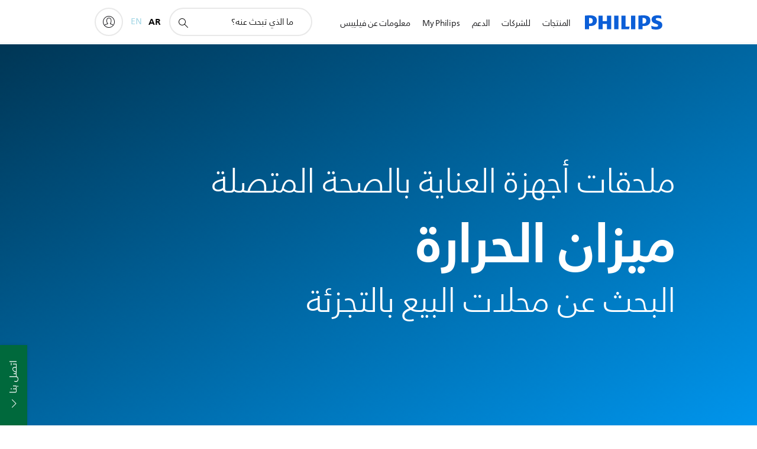

--- FILE ---
content_type: text/javascript
request_url: https://maps.googleapis.com/maps-api-v3/api/js/62/13e/intl/ar_ALL/onion.js
body_size: 9376
content:
google.maps.__gjsload__('onion', function(_){var wS,xS,lWa,mWa,nWa,oWa,pWa,BS,AS,sWa,tWa,uWa,rWa,vWa,DS,wWa,xWa,yWa,AWa,CWa,DWa,FWa,GWa,JWa,LWa,NWa,PWa,RWa,SWa,QWa,KS,LS,JS,MS,XWa,YWa,ZWa,$Wa,bXa,aXa,NS,jXa,iXa,QS,oXa,pXa,qXa,nXa,rXa,sXa,vXa,wXa,yXa,TS,CXa,DXa,EXa,xXa,zXa,AXa,FXa,GXa,SS,PXa,QXa,RXa,RS,SXa,TXa,yS,LXa,KXa,JXa,MXa,GS,ES,UXa,BWa,HS,zWa,CS,OXa,NXa,tXa;wS=function(a,b,c=!1){return(b=(b?.AB()?b.Vt():void 0)?.Ig())&&b.includes("/tiles?")?[b.replace("/tiles?","/featureMaps?")]:_.Vy(a,c)};xS=function(a){return a.length>0&&a[0].includes("/featureMaps?")};
lWa=function(a,b){const c=a.length,d=typeof a==="string"?a.split(""):a;for(let e=0;e<c;e++)if(e in d&&b.call(void 0,d[e],e,a))return!0;return!1};mWa=function(a){return _.E(a,4)};nWa=function(a){return _.B(a,_.yA,3)};oWa=function(a){return _.Wf(a,yS,1)};pWa=function(a,b){_.Dg(a,2,b)};_.qWa=function(a,b){return _.Dg(a,1,b)};BS=function(a){_.iL.call(this,a,zS);AS(a)};
AS=function(a){_.AK(a,zS)||(_.zK(a,zS,{entity:0,Gn:1},["div",,1,0,[" ",["div",,1,1,[" ",["div",576,1,2,"Dutch Cheese Cakes"]," "]]," ",["div",,1,3,[" ",["span",576,1,4,"Central Station"]," ",["div",,1,5]," "]]," "]],[],rWa()),_.AK(a,"t-ZGhYQtxECIs")||_.zK(a,"t-ZGhYQtxECIs",{},["jsl",,1,0,[" \u0627\u0644\u0645\u062d\u0637\u0629 \u0645\u062c\u0647\u0651\u0632\u0629 \u0644\u0644\u0643\u0631\u0627\u0633\u064a \u0627\u0644\u0645\u062a\u062d\u0631\u0643\u0629 "]],[],[["$t","t-ZGhYQtxECIs"]]))};sWa=function(a){return a.Jj};
tWa=function(a){return a.Vl};uWa=function(){return _.YJ("t-ZGhYQtxECIs",{})};
rWa=function(){return[["$t","t-t0weeym2tCw","$a",[7,,,,,"transit-container"]],["display",function(a){return!_.aK(a.entity,b=>_.tf(b,CS,19))}],["var",function(a){return a.Jj=_.ZJ(a.entity,"",b=>b.getTitle())},"$dc",[sWa,!1],"$a",[7,,,,,"gm-title"],"$a",[7,,,,,"gm-full-width"],"$c",[,,sWa]],["display",function(a){return _.aK(a.entity,b=>_.tf(b,CS,19))},"$a",[7,,,,,"transit-title",,1]],["var",function(a){return a.Vl=_.ZJ(a.entity,"",b=>_.Yf(b,CS,19),b=>b.getName())},"$dc",[tWa,!1],"$c",[,,tWa]],["display",
function(a){return _.ZJ(a.entity,0,b=>_.Yf(b,CS,19),b=>_.lg(b,18))==2},"$a",[7,,,,,"transit-wheelchair-icon",,1],"$uae",["aria-label",uWa],"$uae",["title",uWa],"$a",[0,,,,"img","role",,1]]]};vWa=function(a){return _.ZJ(a.icon,"",b=>_.E(b,4))};DS=function(a){return a.Jj};wWa=function(a){return a.tj?_.XJ("background-color",_.ZJ(a.component,"",b=>b.Om(),b=>b.tl())):_.ZJ(a.component,"",b=>b.Om(),b=>b.tl())};xWa=function(a){return _.ZJ(a.component,!1,b=>b.Om(),b=>_.gg(b,2))};yWa=function(a){return a.Vl};
AWa=function(){return[["$t","t-DjbQQShy8a0","$a",[7,,,,,"transit-container"]],["$a",[5,,,,function(a){return a.tj?_.XJ("display",_.ZJ(a.Gn,!1,b=>_.gg(b,2))?"none":""):_.ZJ(a.Gn,!1,b=>_.gg(b,2))?"none":""},"display",,,1],"$up",["t-t0weeym2tCw",{entity:function(a){return a.entity},Gn:function(a){return a.Gn}}]],["for",[function(a,b){return a.po=b},function(a,b){return a.ZK=b},function(a,b){return a.hR=b},function(a){return _.ZJ(a.entity,[],b=>_.Yf(b,CS,19),b=>_.ag(b,zWa,17))}],"display",function(a){return _.aK(a.entity,
b=>_.tf(b,CS,19))},"$a",[7,,,,,"transit-line-group"],"$a",[7,,,function(a){return a.ZK!=0},,"transit-line-group-separator"]],["for",[function(a,b){return a.icon=b},function(a,b){return a.WQ=b},function(a,b){return a.XQ=b},function(a){return _.ZJ(a.po,[],b=>_.ag(b,ES,2))}],"$a",[0,,,,vWa,"alt",,,1],"$a",[8,2,,,function(a){return _.ZJ(a.icon,"",b=>_.ag(b,GS,5),b=>b[0],b=>b.getUrl())},"src",,,1],"$a",[0,,,,vWa,"title",,,1],"$a",[0,,,,"15","height",,1],"$a",[0,,,,"15","width",,1]],["var",function(a){return a.PB=
_.ZJ(a.po,0,b=>_.lg(b,5))==0?15:_.ZJ(a.po,0,b=>_.lg(b,5))==1?12:6},"var",function(a){return a.ON=_.$J(a.po,b=>_.ag(b,HS,3))>a.PB},"$a",[7,,,,,"transit-line-group-content",,1]],["for",[function(a,b){return a.line=b},function(a,b){return a.i=b},function(a,b){return a.gR=b},function(a){return _.ZJ(a.po,[],b=>_.ag(b,HS,3))}],"display",function(a){return a.i<a.PB},"$up",["t-WxTvepIiu_w",{po:function(a){return a.po},line:function(a){return a.line}}]],["display",function(a){return a.ON},"var",function(a){return a.mM=
_.$J(a.po,b=>_.ag(b,HS,3))-a.PB},"$a",[7,,,,,"transit-nlines-more-msg",,1]],["var",function(a){return a.Jj=String(a.mM)},"$dc",[DS,!1],"$c",[,,DS]],["$a",[7,,,,,"transit-line-group-vehicle-icons",,1]],["$a",[7,,,,,"transit-clear-lines",,1]]]};
CWa=function(){return[["$t","t-WxTvepIiu_w","display",function(a){return _.$J(a.line,b=>_.ag(b,BWa,6))>0},"var",function(a){return a.JB=_.aK(a.po,b=>_.fg(b,5)!=null)?_.ZJ(a.po,0,b=>_.lg(b,5)):2},"$a",[7,,,,,"transit-div-line-name"]],["$a",[7,,,function(a){return a.JB==2},,"gm-transit-long"],"$a",[7,,,function(a){return a.JB==1},,"gm-transit-medium"],"$a",[7,,,function(a){return a.JB==0},,"gm-transit-short"],"$a",[0,,,,"list","role"]],["for",[function(a,b){return a.component=b},function(a,b){return a.CQ=
b},function(a,b){return a.DQ=b},function(a){return _.ZJ(a.line,[],b=>_.ag(b,BWa,6))}],"$up",["t-LWeJzkXvAA0",{component:function(a){return a.component}}]]]};
DWa=function(){return[["$t","t-LWeJzkXvAA0","$a",[0,,,,"listitem","role"]],["display",function(a){return _.aK(a.component,b=>b.Yo())&&_.aK(a.component,b=>b.getIcon(),b=>_.ag(b,GS,5),b=>b[0],b=>b.Xk())},"$a",[7,,,,,"renderable-component-icon",,1],"$a",[0,,,,function(a){return _.ZJ(a.component,"",b=>b.getIcon(),b=>_.E(b,4))},"alt",,,1],"$a",[8,2,,,function(a){return _.ZJ(a.component,"",b=>b.getIcon(),b=>_.ag(b,GS,5),b=>b[0],b=>b.getUrl())},"src",,,1],"$a",[0,,,,"15","height",,1],"$a",[0,,,,"15","width",
,1]],["display",function(a){return _.aK(a.component,b=>b.hB())},"var",function(a){return a.aR=_.ZJ(a.component,0,b=>b.getType())==5},"var",function(a){return a.FL=_.ZJ(a.component,"",b=>b.Om(),b=>b.tl())=="#ffffff"},"var",function(a){return a.CB=_.aK(a.component,b=>b.Om(),b=>b.Lv())}],["display",function(a){return!_.aK(a.component,b=>b.Om(),b=>b.Cj())&&a.CB},"$a",[7,,,,,"renderable-component-color-box",,1],"$a",[5,5,,,wWa,"background-color",,,1]],["display",function(a){return _.aK(a.component,b=>
b.Om(),b=>b.Cj())&&a.CB},"$a",[7,,,,,"renderable-component-text-box"],"$a",[7,,,xWa,,"renderable-component-bold"],"$a",[7,,,function(a){return a.FL},,"renderable-component-text-box-white"],"$a",[5,5,,,wWa,"background-color",,,1],"$a",[5,5,,,function(a){return a.tj?_.XJ("color",_.ZJ(a.component,"",b=>b.Om(),b=>b.Hj())):_.ZJ(a.component,"",b=>b.Om(),b=>b.Hj())},"color",,,1]],["var",function(a){return a.Jj=_.ZJ(a.component,"",b=>b.Om(),b=>b.Ah())},"$dc",[DS,!1],"$a",[7,,,,,"renderable-component-text-box-content"],
"$c",[,,DS]],["display",function(a){return _.aK(a.component,b=>b.Om(),b=>b.Cj())&&!a.CB},"var",function(a){return a.Vl=_.ZJ(a.component,"",b=>b.Om(),b=>b.Ah())},"$dc",[yWa,!1],"$a",[7,,,,,"renderable-component-text"],"$a",[7,,,xWa,,"renderable-component-bold"],"$c",[,,yWa]]]};
FWa=function(a,b){a=_.Wy({rh:a.x,sh:a.y,yh:b});if(!a)return null;var c=2147483648/(1<<b);a=new _.Fo(a.rh*c,a.sh*c);c=1073741824;b=Math.min(31,_.sm(b,31));IS.length=Math.floor(b);for(let d=0;d<b;++d)IS[d]=EWa[(a.x&c?2:0)+(a.y&c?1:0)],c>>=1;return IS.join("")};GWa=function(a){return a.charAt(1)};JWa=function(a){let b=a.search(HWa);if(b!==-1){for(;a.charCodeAt(b)!==124;++b);return a.slice(0,b).replace(IWa,GWa)}return a.replace(IWa,GWa)};
_.KWa=function(a,b){let c=0;b.forEach((d,e)=>{(d.zIndex||0)<=(a.zIndex||0)&&(c=e+1)});b.insertAt(c,a)};LWa=function(a,b,c){b.data.remove(c);c.tiles.remove(b);c.tiles.getSize()||(a.data.remove(c),c.Mi=null,c.tiles=null)};NWa=function(a,b,c,d,e,f,g){const h="ofeatureMapTiles_"+b;_.yn(c,"insert_at",()=>{a&&a[h]&&(a[h]={})});_.yn(c,"remove_at",()=>{a&&a[h]&&(c.getLength()||(a[h]={}))});new MWa(c,d,e,f,(k,m)=>{a&&a[h]&&(a[h][`${k.coord.x}-${k.coord.y}-${k.zoom}`]=k.hasData);g&&g(k,m)})};
PWa=function(a,b,c){const d=a.Dg[c.id]=a.Dg[c.id]||{},e=b.toString();if(!d[e]&&!b.freeze){var f=new OWa([b].concat(b.Eg||[]),[c]),g=b.cz;(b.Eg||[]).forEach(m=>{g=g||m.cz});var h=g&&a.Eg?a.Eg:a.Fg,k=h.load(f,m=>{delete d[e];let p=b.layerId;p=JWa(p);if(m=m&&m[c.Qy]&&m[c.Qy][p])m.Mi=b,m.tiles||(m.tiles=new _.Kr),_.Pq(m.tiles,c),_.Pq(b.data,m),_.Pq(c.data,m);m={coord:c.ui,zoom:c.zoom,hasData:!!m};a.Oh&&a.Oh(m,b)});k&&(d[e]=()=>{h.cancel(k)})}};
RWa=function(a,b){const c=a.Dg[b.id];for(const d in c)d&&QWa(a,b,d);delete a.Dg[b.id]};SWa=function(a,b){a.tiles.forEach(c=>{c.id!=null&&PWa(a,b,c)})};QWa=function(a,b,c){if(a=a.Dg[b.id])if(b=a[c])b(),delete a[c]};KS=function(a,b,c){this.Eg=a;this.Dg=b;this.Hg=JS(this,1);this.Fg=JS(this,3);this.Gg=c};LS=function(a,b){return a.Eg.charCodeAt(b)-63};JS=function(a,b){return LS(a,b)<<6|LS(a,b+1)};MS=function(a,b){return LS(a,b)<<12|LS(a,b+1)<<6|LS(a,b+2)};
XWa=function(a,b,c=!1){return function(d,e){function f(h){const k={};for(let F=0,K=_.jm(h);F<K;++F){var m=h[F],p=m.layer;if(p!==""){p=JWa(p);var r=m.id;k[r]||(k[r]={});r=k[r];a:{if(!m){m=null;break a}const H=m.features;var t=m.base;delete m.base;const W=(1<<m.id.length)/8388608;var v=m.id,w=0,y=0,C=1073741824;for(let X=0,J=v.length;X<J;++X){const ua=TWa[v.charAt(X)];if(ua==2||ua==3)w+=C;if(ua==1||ua==3)y+=C;C>>=1}v=w;if(H&&H.length){w=m.epoch;w=typeof w==="number"&&m.layer?{[m.layer]:w}:null;for(const X of H)if(C=
X.a)C[0]+=t[0],C[1]+=t[1],C[0]-=v,C[1]-=y,C[0]*=W,C[1]*=W;t=[new UWa(H,w)];m.raster&&t.push(new KS(m.raster,H,w));m=new VWa(H,t)}else m=null}r[p]=m?new WWa(m):null}}e(k)}const g=a[(0,_.os)(d)%a.length];b||c?(d=c?(new _.Yw(g+d)).toString():(0,_.ns)((new _.Yw(g)).setQuery(d,!0).toString()),_.YDa(d,{Oh:f,qn:f,yE:!0})):_.Oz(_.os,g,_.ns,d,f,f)}};
YWa=function(a,b,c,d,e){let f,g;a.Dg&&a.ph.forEach(h=>{if(h.Gg&&b[h.fo()]&&h.clickable!==!1){h=h.fo();var k=b[h][0];k.bb&&(f=h,g=k)}});g||a.ph.forEach(h=>{b[h.fo()]&&h.clickable!==!1&&(f=h.fo(),g=b[f][0])});if(!f||!g||!g.id)return null;a=new _.Fo(0,0);e=1<<e;g.a?(a.x=(c.x+g.a[0])/e,a.y=(c.y+g.a[1])/e):(a.x=(c.x+d.x)/e,a.y=(c.y+d.y)/e);c=new _.Jo(0,0);d=g.bb;e=g.io;if(d&&d.length>=4&&d.length%4===0){e=e?_.sp(d[0],d[1],d[2],d[3]):null;let h=null;for(let k=d.length-4;k>=0;k-=4){const m=_.sp(d[k],d[k+
1],d[k+2],d[k+3]);m.equals(e)||(h?h.extendByBounds(m):h=m)}e?c.height=-e.getSize().height:h&&(c.width=h.minX+h.getSize().width/2,c.height=h.minY)}else e&&(c.width=e[0]||0,c.height=e[1]||0);return{feature:g,layerId:f,anchorPoint:a,anchorOffset:c}};ZWa=function(a,b){const c={};a.forEach(d=>{var e=d.Mi;e.clickable!==!1&&(e=e.fo(),d.get(b.x,b.y,c[e]=[]),c[e].length||delete c[e])});return c};$Wa=function(a,b){return a.Dg[b]&&a.Dg[b][0]};
bXa=function(a,b){b.sort(function(d,e){return d.Pw.tiles[0].id<e.Pw.tiles[0].id?-1:1});const c=25/b[0].Pw.ph.length;for(;b.length;){const d=b.splice(0,c),e=d.map(f=>f.Pw.tiles[0]);a.Fg.load(new OWa(d[0].Pw.ph,e),aXa.bind(null,d))}};aXa=function(a,b){for(let c=0;c<a.length;++c)a[c].Oh(b)};
NS=function(a,b,c,d=!1){return _.rL(new _.AFa(new cXa(new dXa(XWa(a,c,d),()=>{const e={};b.get("tilt")&&!b.ws&&(e.PG="o",e.deg=String(b.get("heading")||0));var f=b.get("style");f&&(e.style=f);b.get("mapTypeId")==="roadmap"&&(e.rO=!0);if(f=b.get("apistyle"))e.AE=f;f=b.get("authUser");f!=null&&(e.Ko=f);if(f=b.get("mapIdPaintOptions"))e.Up=f;return e}))))};
jXa=function(a,b,c,d){function e(){const y=d?0:f.get("tilt"),C=d?0:a.get("heading"),F=a.get("authUser");return new eXa(g,k,b.getArray(),y,C,F,r)}const f=a.__gm,g=f.nh||(f.nh=new _.Kr);var h=new fXa(d);d||(h.bindTo("tilt",f),h.bindTo("heading",a));h.bindTo("authUser",a);const k=_.Uy(),m=wS(k,f.Dg),p=wS(k,f.Dg,!0);NWa(a,"onion",b,g,NS(m,h,!1,xS(m)),NS(p,h,!1,xS(p)));let r=void 0,t=e();h=t.Dg();const v=_.ap(h);_.GM(a,v,"overlayLayer",20,{LG(y){function C(){t=e();y.HN(t)}b.addListener("insert_at",C);
b.addListener("remove_at",C);b.addListener("set_at",C)},EM(){_.On(t,"oniontilesloaded")}});const w=new gXa(b,!!_.Xq[15]);f.Eg.then(y=>{const C=new hXa(b,g,w,f,v,y.ah.Ij);f.Jg.register(C);iXa(C,c,a);const F=["mouseover","mouseout","mousemove"];for(const K of F)_.yn(C,K,H=>{var W=K;const X=$Wa(c,H.layerId);if(X){var J=a.get("projection").fromPointToLatLng(H.anchorPoint),ua=null;H.feature.c&&(ua=JSON.parse(H.feature.c));_.On(X,W,H.feature.id,J,H.anchorOffset,ua,X.layerId)}});_.sw(y.Nr,K=>{K&&r!==K.Bh&&
(r=K.Bh,t=e(),v.set(t.Dg()))})})};_.OS=function(a){const b=a.__gm;if(!b.eh){const c=b.eh=new _.xp,d=new kXa(c);b.Fg.then(e=>{jXa(a,c,d,e)})}return b.eh};_.lXa=function(a,b){b=_.OS(b);let c=-1;b.forEach((d,e)=>{d===a&&(c=e)});return c>=0?(b.removeAt(c),!0):!1};
iXa=function(a,b,c){let d=void 0;_.yn(a,"click",e=>{d=window.setTimeout(()=>{const f=$Wa(b,e.layerId);if(f){var g=c.get("projection").fromPointToLatLng(e.anchorPoint),h=f.Fg;h?h(new _.mXa(f.layerId,e.feature.id,f.parameters),_.On.bind(_.qt,f,"click",e.feature.id,g,e.anchorOffset)):(h=null,e.feature.c&&(h=JSON.parse(e.feature.c)),_.On(f,"click",e.feature.id,g,e.anchorOffset,null,h,f.layerId))}},300)});_.yn(a,"dblclick",()=>{window.clearTimeout(d);d=void 0})};
QS=function(a){_.iL.call(this,a,PS);_.AK(a,PS)||(_.zK(a,PS,{entity:0,Gn:1},["div",,1,0,[""," ",["div",,1,1,[" ",["div",,1,2,"Dutch Cheese Cakes"]," ",["div",,,6,[" ",["div",576,1,3,"29/43-45 E Canal Rd"]," "]]," "]],""," ",["div",,1,4,"transit info"]," ",["div",,,7,[" ",["a",,1,5,[" ",["span",,,,["\u200f\u0639\u0631\u0636 \u0639\u0644\u0649 \u062e\u0631\u0627\u0626\u0637 Google"]]," "]]," "]]," "]],[],nXa()),AS(a),_.AK(a,"t-DjbQQShy8a0")||(_.zK(a,"t-DjbQQShy8a0",{entity:0,Gn:1},["div",,1,0,[""," ",
["div",,1,1,"transit info"]," ",["div",576,1,2,[" ",["div",,,8,[" ",["img",8,1,3]," "]]," ",["div",,1,4,[" ",["div",,1,5,"Blue Mountains Line"]," ",["div",,,9]," ",["div",,1,6,["\u200f\u0648",["span",576,1,7,"5"],"&nbsp;\u0623\u062e\u0631\u0649."]]," "]]," "]]," "]],[],AWa()),AS(a),_.AK(a,"t-WxTvepIiu_w")||(_.zK(a,"t-WxTvepIiu_w",{po:0,line:1},["div",,1,0,[" ",["div",576,1,1,[" ",["span",,1,2,"T1"]," "]]," "]],[],CWa()),_.AK(a,"t-LWeJzkXvAA0")||_.zK(a,"t-LWeJzkXvAA0",{component:0},["span",,1,0,[["img",
8,1,1],"",["span",,1,2,["",["div",,1,3],"",["span",576,1,4,[["span",576,1,5,"U1"]]],"",["span",576,1,6,"Northern"]]],""]],[],DWa()))))};oXa=function(a){return a.entity};pXa=function(a){return a.Gn};qXa=function(a){return a.Jj};
nXa=function(){return[["$t","t-Wtla7339NDI","$a",[7,,,,,"poi-info-window"],"$a",[7,,,,,"gm-style"]],["display",function(a){return!_.aK(a.entity,b=>_.tf(b,CS,19))}],["$a",[5,,,,function(a){return a.tj?_.XJ("display",_.ZJ(a.Gn,!1,b=>_.gg(b,2))?"none":""):_.ZJ(a.Gn,!1,b=>_.gg(b,2))?"none":""},"display",,,1],"$up",["t-t0weeym2tCw",{entity:oXa,Gn:pXa}]],["for",[function(a,b){return a.jJ=b},function(a,b){return a.sQ=b},function(a,b){return a.tQ=b},function(a){return _.ZJ(a.entity,[],b=>b.CF())}],"var",
function(a){return a.Jj=a.jJ},"$dc",[qXa,!1],"$a",[7,,,,,"address-line"],"$a",[7,,,,,"full-width"],"$c",[,,qXa]],["display",function(a){return _.aK(a.entity,b=>_.tf(b,CS,19))},"$up",["t-DjbQQShy8a0",{entity:oXa,Gn:pXa}]],["$a",[8,1,,,function(a){return _.ZJ(a.Gn,"",b=>_.E(b,1))},"href",,,1],"$a",[0,,,,"_blank","target",,1]],["$a",[7,,,,,"address",,1]],["$a",[7,,,,,"view-link",,1]]]};rXa=function(a,b){return _.Dg(a,1,b)};sXa=function(a){return _.xg(a,2,!0)};
vXa=function(a){a=_.NEa(a);if(!a)return null;var b=new RS;b=_.rf(b,1,_.II(_.Hd(a.Eg)));a=_.rf(b,2,_.II(_.Hd(a.Dg)));b=new tXa;a=_.cg(b,RS,1,a);return _.bc(uXa(a),4)};wXa=function(a,b){b.substr(0,2)=="0x"?(_.Dg(a,1,b),_.rf(a,4)):(_.Dg(a,4,b),_.rf(a,1))};yXa=function(a){let b;_.yn(a.Eg,"click",(c,d)=>{b=window.setTimeout(()=>{_.rx(a.map,"smcf");_.gx(161530);xXa(a,c,d)},300)});_.yn(a.Eg,"dblclick",()=>{window.clearTimeout(b);b=void 0})};
TS=function(a,b,c){a.Eg&&_.yn(a.Eg,b,d=>{(d=zXa(a,d))&&d.bs&&SS(a.map)&&AXa(a,c,d.bs,d.yi,d.bs.id||"")})};
CXa=function(a){["ddsfeaturelayersclick","ddsfeaturelayersmousemove"].forEach(b=>{_.yn(a.Eg,b,(c,d,e)=>{const f=new Map;for(const h of e){e=(e=a.map.__gm.Dg.Vt())?e.Gg():[];e=_.MEa(h,e,a.map);if(!e)continue;var g=a.map;const k=g.__gm,m=e.featureType==="DATASET"?e.datasetId:void 0;(g=_.mq(g,{featureType:e.featureType,datasetId:m}).isAvailable?e.featureType==="DATASET"?m?k.Kg.get(m)||null:null:k.Gg.get(e.featureType)||null:null)&&(f.has(g)?f.get(g)?.push(e):f.set(g,[e]))}if(f.size>0&&d.latLng&&d.domEvent)for(const [h,
k]of f)_.On(h,c,new BXa(d.latLng,d.domEvent,k))})})};DXa=function(a){a.infoWindow&&a.infoWindow.set("map",null)};EXa=function(a){a.infoWindow||(_.iEa(a.map.getDiv()),a.infoWindow=new _.Dt({Qv:!0,logAsInternal:!0}),a.infoWindow.addListener("map_changed",()=>{a.infoWindow.get("map")||(a.Dg=null)}))};
xXa=function(a,b,c){SS(a.map)||EXa(a);const d=zXa(a,b);if(d&&d.bs){var e=d.bs.id;if(e)if(SS(a.map))AXa(a,"smnoplaceclick",d.bs,d.yi,e);else{let f=null,g;g=(f=/^0x[a-fA-F0-9]{2,}:0x[a-fA-F0-9]{2,}$/.test(e)?vXa(e):null)?FXa(a,c,d,f):void 0;a.Ig(e,_.gl.Eg(),h=>{if(f)_.M(a.map,_.E(h,28)===f?226501:226502);else{f=_.E(h,28);g=FXa(a,c,d,f);try{if(e.split(":").length===2){const k=vXa(e);_.M(a.map,f===k?226501:226502)}}catch{}}g&&g.domEvent&&_.pw(g.domEvent)||(a.anchorOffset=d.anchorOffset||_.fp,a.Dg=h,GXa(a))})}}};
zXa=function(a,b){const c=!_.Xq[35];return a.Hg?a.Hg(b,c):b};AXa=function(a,b,c,d,e){d=a.map.get("projection").fromPointToLatLng(d);_.On(a.map,b,{featureId:e,latLng:d,queryString:c.query,aliasId:c.aliasId,tripIndex:c.tripIndex,adRef:c.adRef,featureIdFormat:c.featureIdFormat,incidentMetadata:c.incidentMetadata,hotelMetadata:c.hotelMetadata,loggedFeature:c.wG})};
FXa=function(a,b,c,d){const e=a.map.get("projection");a.Fg=e&&e.fromPointToLatLng(c.yi);let f;a.Fg&&b.domEvent&&(f=new HXa(a.Fg,b.domEvent,d),_.On(a.map,"click",f));return f};
GXa=function(a){if(a.Dg){var b="",c=a.map.get("mapUrl");c&&(b=c,(c=mWa(a.Dg.Xo()))&&(b+="&cid="+c));b=sXa(rXa(new IXa,b));c=nWa(a.Dg.Xo());var d=a.Fg||new _.hn(_.nx(c),_.px(c));a.layout.update([a.Dg,b],()=>{const e=_.tf(a.Dg,CS,19)?_.B(a.Dg,CS,19).getName():a.Dg.getTitle();a.infoWindow.setOptions({ariaLabel:e});a.infoWindow.setPosition(d);a.anchorOffset&&a.infoWindow.setOptions({pixelOffset:a.anchorOffset});a.infoWindow.get("map")||(a.infoWindow.setContent(a.layout.div),a.infoWindow.open(a.map))});
a.Gg.update([a.Dg,b],()=>{a.infoWindow.setHeaderContent(a.Gg.div)});_.tf(a.Dg,CS,19)||a.infoWindow.setOptions({minWidth:228})}};SS=function(a){return _.Xq[18]&&(a.get("disableSIW")||a.get("disableSIWAndPDR"))};PXa=function(a,b,c){const d=new JXa;pWa(_.Wf(d,KXa,2).li(b.Eg()),b.Gg());_.Fg(d,6,1);wXa(oWa(_.Wf(d,LXa,1)),a);a="pb="+_.Sw(d,MXa());_.Oz(_.os,_.xC+"/maps/api/js/jsonp/ApplicationService.GetEntityDetails",_.ns,a,e=>{e=new NXa(e);_.tf(e,OXa,2)&&c(_.B(e,OXa,2))})};
QXa=function(a){let b=""+a.getType();const c=_.xf(a,_.Vx,2);for(let d=0;d<c;++d)b+="|"+_.wv(a,2,_.Vx,d).getKey()+":"+_.wv(a,2,_.Vx,d).getValue();return encodeURIComponent(b)};
RXa=function(a,b){var c=a.anchorPoint,d=a.feature,e="";let f,g,h,k,m,p,r;let t=!1,v;if(d.c){var w=JSON.parse(d.c);e=w[31581606]&&w[31581606].entity&&w[31581606].entity.query||w[1]&&w[1].title||"";var y=document;e=e.indexOf("&")!=-1?_.iAa(e,y):e;f=w[15]&&w[15].alias_id;p=w[16]&&w[16].trip_index;y=w[29974456]&&w[29974456].ad_ref;h=w[31581606]&&w[31581606].entity&&w[31581606].entity.feature_id_format;g=w[31581606]&&w[31581606].entity;m=w[43538507];k=w[1]&&w[1].hotel_data;t=w[1]&&w[1].is_transit_station||
!1;v=w[17]&&w[17].omnimaps_data;r=w[28927125]&&w[28927125].directions_request;w=w[40154408]&&w[40154408].feature}return{yi:c,bs:d.id&&d.id.indexOf("dti-")!==-1&&!b?null:{id:d.id,query:e,aliasId:f,anchor:d.a,adRef:y,entity:g,tripIndex:p,featureIdFormat:h,incidentMetadata:m,hotelMetadata:k,isTransitStation:t,uR:v,ZJ:r,wG:w},anchorOffset:a.anchorOffset||null}};RS=class extends _.L{constructor(a){super(a)}};SXa=class extends _.L{constructor(a){super(a)}};TXa=class extends _.L{constructor(a){super(a)}};
yS=class extends _.L{constructor(a){super(a)}Rj(){return _.E(this,1)}getQuery(){return _.E(this,2)}setQuery(a){return _.Dg(this,2,a)}getLocation(){return _.Yf(this,_.yA,3)}};LXa=class extends _.L{constructor(a){super(a)}Xo(){return _.B(this,yS,1)}};KXa=class extends _.L{constructor(a){super(a)}li(a){return _.Dg(this,1,a)}ak(){return _.qv(this,1)}};JXa=class extends _.L{constructor(a){super(a)}Xo(){return _.B(this,LXa,1)}};
MXa=_.hi(JXa,[0,[0,[0,_.T,-1,_.TM,_.T,-1,_.UA]],[0,_.T,-2],_.T,-1,1,_.Z,[0,[0,_.TA],_.Q,[0,_.TM],-1,1,[0,_.Z,_.R,-1,_.Os,_.R,-1,_.Os,_.Z,_.Qs,[0,_.R,-1,_.Y,[0,_.Q]],[0,_.Q,-1,1,_.Z,_.Qs,_.R],_.Q,1,[0,_.Qs,_.Q,_.TA],1,[0,_.Z,_.Q,_.Z,_.Q,_.Z],_.Z,_.R,-4],[0,_.Y,_.TA]],_.T,-3,1,[0,[3,7,9],_.T,-1,_.cA,_.R,_.Z,-1,_.cA,_.T,_.kA,_.lB],1,_.R,-2]);
GS=class extends _.L{constructor(a){super(a)}getUrl(){return _.E(this,1)}setUrl(a){return _.Dg(this,1,a)}Xk(){return _.qv(this,1)}getContext(){return _.lg(this,5)}};ES=class extends _.L{constructor(a){super(a,8)}getType(){return _.lg(this,1)}getId(){return _.E(this,2)}};UXa=class extends _.L{constructor(a){super(a)}Ah(){return _.E(this,1)}Cj(){return _.qv(this,1)}tl(){return _.E(this,3)}Lv(){return _.qv(this,3)}Hj(){return _.E(this,4)}getTime(){return _.Yf(this,TXa,5)}xi(){return _.Yf(this,SXa,7)}};
BWa=class extends _.L{constructor(a){super(a)}getType(){return _.lg(this,1)}Om(){return _.Yf(this,UXa,2)}hB(){return _.tf(this,UXa,2)}getIcon(){return _.Yf(this,ES,3)}setIcon(a){return _.cg(this,ES,3,a)}Yo(){return _.tf(this,ES,3)}};HS=class extends _.L{constructor(a){super(a)}Rj(){return _.E(this,5)}};zWa=class extends _.L{constructor(a){super(a)}getName(){return _.E(this,1)}};CS=class extends _.L{constructor(a){super(a)}getName(){return _.E(this,1)}Rj(){return _.E(this,9)}};
OXa=class extends _.L{constructor(a){super(a)}Xo(){return _.B(this,yS,1)}getTitle(){return _.E(this,2)}setTitle(a){return _.Dg(this,2,a)}CF(){return _.qg(this,3,_.Af())}};NXa=class extends _.L{constructor(a){super(a)}getStatus(){return _.lg(this,1,-1)}wi(){return _.Yf(this,_.WM,5)}Jk(a){return _.cg(this,_.WM,5,a)}};_.US=class extends _.L{constructor(a){super(a)}getKey(){return _.E(this,1)}getValue(){return _.E(this,2)}setValue(a){return _.Dg(this,2,a)}};_.VXa=[0,_.T,-1];
tXa=class extends _.L{constructor(a){super(a,100)}Rj(){return _.Yf(this,RS,1)}};_.Rs[13258261]=_.uA;_.Ja(BS,_.lL);BS.prototype.fill=function(a,b){_.jL(this,0,a);_.jL(this,1,b)};var zS="t-t0weeym2tCw";var EWa=["t","u","v","w"],IS=[];var IWa=/\*./g,HWa=/[^*](\*\*)*\|/;var OWa=class{constructor(a,b){this.ph=a;this.tiles=b}toString(){const a=this.tiles.map(b=>b.pov?`${b.id},${b.pov.toString()}`:b.id).join(";");return this.ph.join(";")+"|"+a}};var MWa=class{constructor(a,b,c,d,e){this.ph=a;this.tiles=b;this.Fg=c;this.Eg=d;this.Dg={};this.Oh=e||null;_.Jn(b,"insert",this,this.Hg);_.Jn(b,"remove",this,this.Jg);_.Jn(a,"insert_at",this,this.Gg);_.Jn(a,"remove_at",this,this.Ig);_.Jn(a,"set_at",this,this.Kg)}Hg(a){a.Qy=FWa(a.ui,a.zoom);a.Qy!=null&&(a.id=a.Qy+(a.MN||""),this.ph.forEach(b=>{PWa(this,b,a)}))}Jg(a){RWa(this,a);a.data.forEach(b=>{LWa(b.Mi,a,b)})}Gg(a){SWa(this,this.ph.getAt(a))}Ig(a,b){this.bl(b)}Kg(a,b){this.bl(b);SWa(this,this.ph.getAt(a))}bl(a){this.tiles.forEach(b=>
{QWa(this,b,a.toString())});a.data.forEach(b=>{b.tiles&&b.tiles.forEach(c=>{LWa(a,c,b)})})}};var fXa=class extends _.Sn{constructor(a=!1){super();this.ws=a}};_.mXa=class{constructor(a,b,c){this.layerId=a;this.featureId=b;this.parameters=c??{}}toString(){return`${this.layerId}|${this.featureId}`}};var WWa=class{constructor(a){this.Dg=a;this.tiles=this.Mi=null}get(a,b,c){return this.Dg.get(a,b,c)}Bv(){return this.Dg.Bv()}Mm(){return this.Dg.Mm()}};var UWa=class{constructor(a,b){this.Dg=a;this.Fg=new WXa;this.Gg=new XXa;this.Eg=b}Bv(){return this.Dg}get(a,b,c){c=c||[];const d=this.Dg,e=this.Fg,f=this.Gg;f.x=a;f.y=b;for(let g=0,h=d.length;g<h;++g){a=d[g];b=a.a;const k=a.bb;if(b&&k)for(let m=0,p=k.length/4;m<p;++m){const r=m*4;e.minX=b[0]+k[r];e.minY=b[1]+k[r+1];e.maxX=b[0]+k[r+2]+1;e.maxY=b[1]+k[r+3]+1;if(e.containsPoint(f)){c.push(a);break}}}return c}Mm(){return this.Eg}},XXa=class{constructor(){this.y=this.x=0}},WXa=class{constructor(){this.minY=
this.minX=Infinity;this.maxY=this.maxX=-Infinity}containsPoint(a){return this.minX<=a.x&&a.x<this.maxX&&this.minY<=a.y&&a.y<this.maxY}};var VWa=class{constructor(a,b){this.Eg=a;this.Dg=b}Bv(){return this.Eg}get(a,b,c){c=c||[];for(let d=0,e=this.Dg.length;d<e;d++)this.Dg[d].get(a,b,c);return c}Mm(){var a=null;for(const b of this.Dg){const c=b.Mm();if(a)c&&_.zi(a,c);else if(c){a={};for(const d in c)a[d]=c[d]}}return a}};_.z=KS.prototype;_.z.Kj=0;_.z.Qr=0;_.z.To={};_.z.Bv=function(){return this.Dg};_.z.get=function(a,b,c){c=c||[];a=Math.round(a);b=Math.round(b);if(a<0||a>=this.Hg||b<0||b>=this.Fg)return c;const d=b==this.Fg-1?this.Eg.length:MS(this,5+(b+1)*3);this.Kj=MS(this,5+b*3);this.Qr=0;for(this[8]();this.Qr<=a&&this.Kj<d;)this[LS(this,this.Kj++)]();for(const e in this.To)c.push(this.Dg[this.To[e]]);return c};_.z.Mm=function(){return this.Gg};KS.prototype[1]=function(){++this.Qr};
KS.prototype[2]=function(){this.Qr+=LS(this,this.Kj);++this.Kj};KS.prototype[3]=function(){this.Qr+=JS(this,this.Kj);this.Kj+=2};KS.prototype[5]=function(){const a=LS(this,this.Kj);this.To[a]=a;++this.Kj};KS.prototype[6]=function(){const a=JS(this,this.Kj);this.To[a]=a;this.Kj+=2};KS.prototype[7]=function(){const a=MS(this,this.Kj);this.To[a]=a;this.Kj+=3};KS.prototype[8]=function(){for(const a in this.To)delete this.To[a]};KS.prototype[9]=function(){delete this.To[LS(this,this.Kj)];++this.Kj};
KS.prototype[10]=function(){delete this.To[JS(this,this.Kj)];this.Kj+=2};KS.prototype[11]=function(){delete this.To[MS(this,this.Kj)];this.Kj+=3};var TWa={t:0,u:1,v:2,w:3};var gXa=class{constructor(a,b){this.ph=a;this.Dg=b}};var YXa=[new _.Fo(-5,0),new _.Fo(0,-5),new _.Fo(5,0),new _.Fo(0,5),new _.Fo(-5,-5),new _.Fo(-5,5),new _.Fo(5,-5),new _.Fo(5,5),new _.Fo(-10,0),new _.Fo(0,-10),new _.Fo(10,0),new _.Fo(0,10)],hXa=class{constructor(a,b,c,d,e,f){this.ph=a;this.Hg=c;this.Fg=d;this.zIndex=20;this.Dg=this.Eg=null;this.Gg=new _.lN(b.elements,f,e)}Vs(a){return a!=="dragstart"&&a!=="drag"&&a!=="dragend"}ht(a,b){return(b?YXa:[new _.Fo(0,0)]).some(function(c){c=_.FM(this.Gg,a.yi,c);if(!c)return!1;const d=c.Ln.yh,e=new _.Fo(c.Pt.rh*
256,c.Pt.sh*256),f=new _.Fo(c.Ln.rh*256,c.Ln.sh*256),g=ZWa(c.wk.data,e);let h=!1;this.ph.forEach(k=>{g[k.fo()]&&(h=!0)});if(!h)return!1;c=YWa(this.Hg,g,f,e,d);if(!c)return!1;this.Eg=c;return!0},this)?this.Eg.feature:null}handleEvent(a,b){let c;if(a==="click"||a==="dblclick"||a==="rightclick"||a==="mouseover"||this.Dg&&a==="mousemove"){if(c=this.Eg,a==="mouseover"||a==="mousemove")this.Fg.set("cursor","pointer"),this.Dg=c}else if(a==="mouseout")c=this.Dg,this.Fg.set("cursor",""),this.Dg=null;else return;
a==="click"?_.On(this,a,c,b):_.On(this,a,c)}};var kXa=class{constructor(a){this.ph=a;this.Dg={};_.yn(a,"insert_at",this.insertAt.bind(this));_.yn(a,"remove_at",this.removeAt.bind(this));_.yn(a,"set_at",this.setAt.bind(this))}insertAt(a){a=this.ph.getAt(a);const b=a.fo();this.Dg[b]||(this.Dg[b]=[]);this.Dg[b].push(a)}removeAt(a,b){a=b.fo();this.Dg[a]&&_.xm(this.Dg[a],b)}setAt(a,b){this.removeAt(a,b);this.insertAt(a)}};var eXa=class extends _.Nr{constructor(a,b,c,d,e,f,g=_.dC){super();const h=lWa(c,function(m){return!(!m||!m.cz)}),k=new _.aC;_.Oy(k,b.Eg.Eg(),b.Eg.Gg());_.Mb(c,function(m){m&&k.Pi(m)});this.Eg=new ZXa(a,new _.eC(_.Vy(b,!!h),null,!1,_.Wy,null,{Xm:k.request,Ko:f},d?e||0:void 0),g)}Dg(){return this.Eg}};eXa.prototype.maxZoom=25;
var ZXa=class{constructor(a,b,c){this.Dg=a;this.Eg=b;this.Bh=c;this.Gl=1}ml(a,b){const c=this.Dg,d={ui:new _.Fo(a.rh,a.sh),zoom:a.yh,data:new _.Kr,MN:_.Ba(this)};a=this.Eg.ml(a,{gj:function(){c.remove(d);b&&b.gj&&b.gj()}});d.div=a.Qi();_.Pq(c,d);return a}};var dXa=class{constructor(a,b){this.Eg=a;this.Dg=b}cancel(){}load(a,b){const c=new _.aC;_.Oy(c,_.gl.Eg().Eg(),_.gl.Eg().Gg());_.hka(c,3);for(var d of a.ph)if(d.mapTypeId&&d.Dg){var e=d.mapTypeId,f=d.Dg;var g=_.lw();g=_.D(g,16);_.jka(c,e,f,g)}for(var h of a.ph)h.mapTypeId&&_.xAa(h.mapTypeId)||c.Pi(h);e=this.Dg();f=_.rm(e.deg);d=e.PG==="o"?_.Zy(f):_.Zy();for(const k of a.tiles)(h=d({rh:k.ui.x,sh:k.ui.y,yh:k.zoom}))&&_.ika(c,h);if(e.rO)for(const k of a.ph)k.roadmapStyler&&_.Ry(c,k.roadmapStyler);for(const k of e.style||
[])_.Ry(c,k);e.AE&&_.vy(e.AE,_.Fy(_.My(c.request)));e.PG==="o"&&(_.zg(c.request,13,f),_.xg(c.request,14,!0));e.Up&&_.mka(c,e.Up);a=`pb=${_.fka(_.Sw(c.request,(0,_.$B)()))}`;e.Ko!=null&&(a+=`&authuser=${e.Ko}`);this.Eg(a,b);return""}};var cXa=class{constructor(a){this.Fg=a;this.Dg=null;this.Eg=0}load(a,b){this.Dg||(this.Dg={},_.WI(this.Gg.bind(this)));var c=a.tiles[0];c=`${c.zoom},${c.pov}|${a.ph.join(";")}`;this.Dg[c]||(this.Dg[c]=[]);this.Dg[c].push({Pw:a,Oh:b});return`${++this.Eg}`}cancel(){}Gg(){const a=this.Dg;if(a){for(const b of Object.getOwnPropertyNames(a)){const c=a[b];c&&bXa(this,c)}this.Dg=null}}};var BXa=class extends _.TB{constructor(a,b,c){super(a,b);this.features=c}};var HXa=class extends _.TB{constructor(a,b,c){super(a,b);this.placeId=c||null}};_.Ja(QS,_.lL);QS.prototype.fill=function(a,b){_.jL(this,0,a);_.jL(this,1,b)};var PS="t-Wtla7339NDI";var IXa=class extends _.L{constructor(a){super(a)}};var uXa=_.MI(_.QFa);var $Xa=class{constructor(a,b,c){this.map=a;this.Eg=b;this.Hg=c;this.Fg=this.anchorOffset=this.Dg=this.infoWindow=null;this.Ig=PXa;this.layout=new _.cN(QS,{pr:_.vC.Ui()});this.Gg=new _.cN(BS,{pr:_.vC.Ui()});yXa(this);TS(this,"rightclick","smnoplacerightclick");TS(this,"mouseover","smnoplacemouseover");TS(this,"mouseout","smnoplacemouseout");CXa(this)}};var aYa=class{constructor(a,b,c){function d(){_.Mq(v)}this.map=a;this.Eg=b;this.ph=c;this.Dg=null;const e=new _.Kr,f=new _.moa(e),g=a.__gm;var h=new fXa;h.bindTo("authUser",g);h.bindTo("tilt",g);h.bindTo("heading",a);h.bindTo("style",g);h.bindTo("apistyle",g);h.bindTo("mapTypeId",a);_.Pka(h,"mapIdPaintOptions",g.Up);var k=_.Uy();k=wS(k,g.Dg);const m=!(new _.Yw(k[0])).Dg;h=NS(k,h,m,xS(k));let p=null,r=new _.gC(f,p||void 0);const t=_.ap(r),v=new _.Lq(this.Fg,0,this);d();_.yn(a,"clickableicons_changed",
d);_.yn(g,"apistyle_changed",d);_.yn(g,"authuser_changed",d);_.yn(g,"basemaptype_changed",d);_.yn(g,"style_changed",d);g.Ck.addListener(d);b.Dj().addListener(d);NWa(this.map,"smartmaps",c,e,h,null,(y,C)=>{y=c.getAt(c.getLength()-1);if(C===y)for(;c.getLength()>1;)c.removeAt(0)});const w=new gXa(c,!1);a.__gm.Eg.then(y=>{const C=new hXa(c,e,w,g,t,y.ah.Ij);C.zIndex=0;a.__gm.Jg.register(C);this.Dg=new $Xa(a,C,RXa);_.sw(y.Nr,F=>{F&&!F.Bh.equals(p)&&(p=F.Bh,r=new _.gC(f,p),t.set(r),d())})});_.GM(a,t,"mapPane",
0)}Fg(){let a=new _.kz;const b=this.ph;var c=this.map.__gm,d=c.get("baseMapType"),e=d&&d.tu;if(e&&this.map.getClickableIcons()!==!1){var f=c.get("zoom");if(f=this.Eg.XA(f?Math.round(f):f)){a.layerId=e.replace(/([mhr]@)\d+/,`$1${f}`);a.mapTypeId=d.mapTypeId;a.Dg=f;var g=a.Eg=a.Eg||[];c.Ck.get().forEach(h=>{g.push(h)});d=c.get("apistyle")||"";f=c.get("style")||[];e=_.os;f=f.map(QXa).join(",");c=c.get("authUser");a.parameters.salt=e(`${d}+${f}${c}`);c=b.getAt(b.getLength()-1);if(!c||c.toString()!==a.toString()){c&&
(c.freeze=!0);c=b.getLength();for(d=0;d<c;++d)if(e=b.getAt(d),e.toString()===a.toString()){b.removeAt(d);e.freeze=!1;a=e;break}b.push(a)}}}else b.clear(),this.Dg&&DXa(this.Dg),this.map.getClickableIcons()===!1&&(_.zo(this.map,"smd"),_.M(this.map,148283))}};var bYa=class{tL(a,b){new aYa(a,b,a.__gm.Yg)}qJ(a,b){new $Xa(a,b,null)}};_.Ll("onion",new bYa);});


--- FILE ---
content_type: application/javascript
request_url: https://www.philips.com.lb/etc/philips/bundled/designs/b2c-senseo-brown/sc08-map-3879a686.js
body_size: 7478
content:
System.register(["handlebars","philips","jquery","./entry-840eeb92.js","modernizr"],function(ut,ft){var N,y,Oe,x,_e,Se,me,Ie;return{setters:[function(L){N=L.default},function(L){y=L.default},function(L){Oe=L.default},function(L){x=L.u,_e=L.c,Se=L.a,me=L.t,Ie=L.e},null],execute:function(){var L=ut("default",function(r){var Ae=[],ge,mt=_e,T=Se,Pe=T.mode;r&&r(function(){ge=r(".p-sc08-map"),ge.each(function(){Ne(this)})});async function gt(E){var B=me.consent.isAllowedTargeting();if(B===!1){ge.each(function(){r(this).html(me.consent.getFallbackMessageHTMLTargeting())});return}var F=y.context.locale.country,q=F==="cn"?"http://maps.google.cn":"https://maps.googleapis.com",o=(E||"")!==""?"&key="+E:"",p=F!=="aa"&&F!=="global"?"&region="+F:"",W=q+"/maps/api/js?libraries=places"+p+"&language="+y.$body.data("language")+o;await Ie(W)}async function Ne(E){await Promise.all([ft.import("./markerclusterer-7ca3f7c4.js"),gt(r(E).attr("data-api-key"))]),ht(E)}function ht(E){var B,F,q,o=r(E),p=o.data(),W=o.find(".p-map"),vt=o.find(".p-sc08__sidebar-wrapper"),I=o.find(".p-map-facets"),Fe=o.find(".p-sc08__sidebar"),Re=o.find(".p-sc08__sidebar-mobile"),v=o.find(".p-sc08__list"),Ue=o.find(".p-sc08__list-container"),J=o.find(".p-sc08__details"),m=o.find("input"),yt=o.find(".p-search-btn"),bt=o.find(".p-go-to-product-btn"),ze=o.attr("data-pils-api-key"),je=o.attr("data-pils-api-version"),xt=o.find(".p-voyager-search-btn"),Mt=N.compile(o.find("script[data-template='sc08-map-facets']").html()),kt=N.compile(o.find("script[data-template='sc08-map-filters']").html()),wt=N.compile(o.find("script[data-template='sc08-map-list']").html()),Ct=N.compile(o.find("script[data-template='sc08-map-details']").html()),Lt=N.compile(o.find("script[data-template='sc08-map-popover']").html()),Tt=N.compile(o.find("script[data-template='sc08-map-sidebar']").html()),Dt=N.compile(o.find("script[data-template='sc08-map-current-position']").html()),ne=o.attr("data-distance-unit"),Ee=o.data("proximity-search"),Ge=o.find(".p-sc08__proximity-select"),he=p.compNewapi||!1,oe=o.attr("data-facet-selection-mandatory"),G=((B=y.api)===null||B===void 0||(F=B.pil)===null||F===void 0?void 0:F.offlineLocator)||!1,re={},se=y.context.locale.country,Ot=o.attr("data-locale").length>0?o.attr("data-locale"):"en_GB",_t=o.attr("data-sector").length>0?o.attr("data-sector"):"B2C",M=JSON.parse(o.attr("data-translations")),le=["sunday","monday","tuesday","wednesday","thursday","friday","saturday"],St=se!=="cn"?"https://maps.google.com":"http://ditu.google.cn",It=.621371,At=1.609344,Q={enable:o.attr("data-facet-enable")==="true",url:o.attr("data-facets-url"),mandatory:o.attr("data-facet-selection-mandatory")==="true"},X=[{name:"group",display:M.selectGroup,value:"",options:[]},{name:"category",display:M.selectCategory,value:"",options:[]},{name:"subcategory",display:M.selectSubcategory,value:"",options:[]}],D={categoryId:(q=y.context.productCatalogId)!==null&&q!==void 0&&q.categoryId&&!y.context.productCatalogId.ctn?y.context.productCatalogId.categoryId:null,distance:Ee?Ge.val():null},Pt={enabled:!1,gridSize:60,minimumClusterSize:2},He=navigator.geolocation&&o.attr("data-geolocate-user")==="true",A="",l,b=p.preLoadedData||[],_=50,Nt=_,Y,$,Z,ve=new google.maps.Geocoder,ye,u,ce,R,de,P,K=[],Ft,be=p.etcRoot+"philips/clientlibs/foundation-social/clientlibs-css/images/sc08-map/",ee={url:p.markerIcon||be+"philips-marker.png",size:new google.maps.Size(23,36)},Ve={url:p.markerIconActive||be+"philips-marker-active.png",size:new google.maps.Size(23,36)},Rt={url:p.userMarkerIcon||be+"current-location-marker.png",size:new google.maps.Size(80,80)},Ze,te,Ut=JSON.parse(o.attr("data-legend-info")),ie={},U=new Date,Ke=Date.parse(U.toUTCString()),C=p.dataSource.indexOf("/findDentist")!==-1,O=[],k=!1,f={hours:[],typeOfStore:[],storeName:[]},xe=r("<div/>",{class:"p-preloading",html:'<div class="p-preloader p-large"></div>'}),Me={toString:function(){return"[object sc08Map instance]"},component:o,render:ct},zt=/^philips-.*authorized-retailers/;re=jt();function jt(){return he&&G?{"Api-Key":G.apiKey,"Api-Version":G.apiVersion,Accept:"application/json"}:ze&&je?{"Api-Key":ze,"Api-Version":je,Accept:"application/json"}:{}}ei(),!p.disableCountryRestriction&&se!=="aa"&&se!=="global"&&(ie.country=p.countryRestrictionList?p.countryRestrictionList.split(","):se),Jt(),mt.on(T.MODE_CHANGE,lt),lt(null,null,T.getMode()),yt.on("click",function(){Be()}),xt.on("click",function(){Be()}),bt.length&&m.trigger("focus"),Ht(),Ee&&o.on("change",".p-sc08__proximity-select",function(){D.distance=r(this).val(),Ge.not(r(this)).val(D.distance),z(l.geometry.location,l.geometry.viewport,!1,0,!0);var e=r(this).find(":selected").text();e=x.stext(e),y.analytics.trackConversion({name:"interaction",description:"sc08-map:distance:"+e,compId:"sc08-map"})});function Be(){oe==="true"&&I.find("select").val()===""?(I.find(".pv-selectbox").addClass("pv-selectbox--error"),I.find(".p-sc08-productgroup-error").html(M.selectGroupError).removeClass("p-hidden")):(oe==="true"&&I.find("select").val()!==""||oe==="false"&&m.val()!==A)&&Qe()}o.data("sc08Map",Me),Ae.push(Me);function Et(){p.markers&&p.markers.success&&(b=p.markers.data.results,Y=0,$=b.length,Z=p.markers.data.centerMap,we())}function ke(){ue({address:"",componentRestrictions:ie}).done(function(e){Ze||(e?l=e[0]:l={geometry:{location:new google.maps.LatLng(0,0),viewport:new google.maps.LatLngBounds(new google.maps.LatLng(50,-50),new google.maps.LatLng(-50,50))}},z(l.geometry.location,l.geometry.viewport,!0))})}function qe(){var e=setTimeout(ke,200);navigator.geolocation.getCurrentPosition(function(t){Ze=t,clearTimeout(e),l={geometry:{location:new google.maps.LatLng(t.coords.latitude,t.coords.longitude),viewport:null}},ue({latLng:l.geometry.location}).done(function(i){i&&(l=i[0],m.val(l.formatted_address),A=""),z(l.geometry.location,l.geometry.viewport,p.onlyPanOnLocationChange)})})}function Gt(){ye=new google.maps.places.Autocomplete(m.get(0),{types:["geocode"],componentRestrictions:ie}),He&&m.on("click",function(){var t=r(".pac-container");if(!t.find(".use-current-position").length){var i=r(Dt());i.mousedown(function(d){qe(),y.analytics.trackConversion({name:"interaction",description:"sc08-map:location:current_location",compId:"sc08-map"})}),t.prepend(i)}if(t.children().length===1){var a=m.outerWidth(),n=m.outerHeight(),s=m.offset();t.css("width",a),t.css("left",s.left),t.css("top",s.top+n),t.show()}}),ye.addListener("place_changed",function(){l=ye.getPlace(),l&&l.geometry&&l.geometry.location?(A=l.formatted_address,p.onlyPanOnLocationChange?(u.panTo(l.geometry.location),u.setZoom(13)):oe==="true"&&I.find("select").val()===""?(I.find(".pv-selectbox").addClass("pv-selectbox--error"),I.find(".p-sc08-productgroup-error").html(M.selectGroupError).removeClass("p-hidden")):z(l.geometry.location,l.geometry.viewport),y.analytics.trackConversion({name:"interaction",description:"sc08-map:location:"+x.stext(l.formatted_address,100),compId:"sc08-map"})):l&&l.name&&Qe()});var e=x.deparam(window.location.hash.slice(1));e.location?ue({address:e.location,componentRestrictions:ie}).done(function(t){t?(l=t[0],A=l.formatted_address,m.val(A),z(l.geometry.location,l.geometry.viewport)):ke()}):He?qe():ke()}function Ht(){R=function(e,t){this.position=e.getPosition(),this.anchor=r(t),this.stopEventPropagation()},R.prototype=Object.create(google.maps.OverlayView.prototype),R.prototype.onAdd=function(){this.anchor.appendTo(this.getPanes().floatPane)},R.prototype.onRemove=function(){this.anchor.remove()},R.prototype.close=function(){this.onRemove()},R.prototype.draw=function(){var e=this.getProjection().fromLatLngToDivPixel(this.position),t=Math.abs(e.x)<4e3&&Math.abs(e.y)<4e3?"flex":"none";t==="flex"&&(this.anchor.css("left",e.x+"px"),this.anchor.css("top",e.y+"px")),this.anchor.css("display")!==t&&this.anchor.css("display",t)},R.prototype.stopEventPropagation=function(){var e=this.anchor;["click","dblclick","contextmenu","wheel","mousedown","touchstart","pointerdown"].forEach(function(t){e[0].addEventListener(t,function(i){i.stopPropagation()})})}}function z(e,t,i,a,n){function s(){we(),We(t),ii();var w=x.deparam(window.location.hash.slice(1));A&&(w.location=A),Vt(w)}var d=p.dataSource||"";if(he&&G&&(d=G.apiUrl+d),!d||i){s();return}xe.appendTo(o);var c={},g=d.indexOf("?");g>-1&&(c=x.deparam(d.substr(g+1)),d=d.substr(0,g)),c.latitude&&(c.latitude=c.latitude.replace("{LAT}",e.lat())),c.longitude&&(c.longitude=c.longitude.replace("{LNG}",e.lng())),D.categoryId&&(c.categoryId=D.categoryId),D.distance&&(c.range=D.distance),a||(a=0),c.offset=a,C&&a===1&&(_=100),c.limit=_,c.maxLocationsPerRetailer=Nt,C&&(c.range_uom=ne==="miles"?"mi":ne),d=d+"?"+r.param(c),r.ajax(d,{headers:re,dataType:"json"}).done(function(w){if(w.data&&w.data.results){var j=Zt(w.data.results);n||(k=!1,f={hours:[],typeOfStore:[],storeName:[]}),!a||C&&a?b=j:b=b.concat(j),k&&(O=[],at(b)),Y=a,$=j.length,Z=w.data.centerMap}}).always(function(){s(),xe.remove()})}function Vt(e){r.param(e).length&&(window.location.hash="#"+r.param(e))}function Zt(e){return Array.isArray(e)||(e=[e]),e.filter(function(t){if(!t.location)return!1;var i=isFinite(t.location.latitude)&&t.location.latitude!==0,a=isFinite(t.location.longitude)&&t.location.longitude!==0;return i&&a})}function Kt(e,t){for(var i=0;i<t.length;i++){var a=H(t[i].location);e.extend(a)}}function We(e){var t=k?O:b;if(e||t.length)e||(e=new google.maps.LatLngBounds,e.extend(H(Z))),Kt(e,t),u.fitBounds(e);else{var i=T.modes[T.getMode()],a=Number(p.markerZoom[i])||13;u.setZoom(Math.max(u.getZoom(),a)),u.panTo(H(Z))}}function we(){var e=T.modes[T.getMode()],t={zoom:Number(p.zoom[e])||13,zoomControl:!0,zoomControlOptions:{position:y.isRTL?google.maps.ControlPosition.LEFT_BOTTOM:google.maps.ControlPosition.RIGHT_BOTTOM},fullscreenControl:!0,fullscreenControlOptions:{position:y.isRTL?google.maps.ControlPosition.LEFT_TOP:google.maps.ControlPosition.RIGHT_TOP},mapTypeControl:!1,streetViewControl:!1,mapTypeId:google.maps.MapTypeId.ROADMAP};Z&&(t.center=H(Z));var i=p.customStyle;i?r.ajax({url:i,headers:re,dataType:"json"}).done(function(a){t.styles=a,Je(t)}):Je(t)}function Je(e){var t=Q.mandatory&&!D.categoryId,i=k?O:b;if(De(),!u)u=new google.maps.Map(W[0],e),ce=new MarkerClusterer(u,[],Pt),google.maps.event.addListener(u,"click",function(){m.trigger("blur")}),navigator.geolocation&&ve&&p.showUserMarker&&navigator.geolocation.getCurrentPosition(function(n){var s=new google.maps.LatLng(n.coords.latitude,n.coords.longitude);Ft=new google.maps.Marker({icon:Rt,position:s,map:u})});else{var a=u.getCenter();google.maps.event.trigger(u,"resize"),u.setCenter(a)}i&&i.length?t?De():ni():o.find(".p-preloading").length&&o.find(".p-preloading").remove(),t&&(st(Pe.XS)||st(Pe.S))&&Ce(m.val()==="")}function Ce(e){e=typeof e>"u"?!0:e,Ue.html(r('<ul><li class="p-facet-error-message-container"><div class="p-grid"><div class="p-grid-item p-one-tenth"><i class="p-icon-information p-heading-03 p-heading-secondary"></i></div><div class="p-grid-item p-nine-tenths"><span class="p-heading-04 p-heading-bold">'+(e?M.mandatoryErrorText:M.locationErrorText+" "+M.mandatoryErrorText)+"</span></div></div></li></ul>")),Le()}function Qe(){if(Q.mandatory&&!D.categoryId)return Ce(m.val()===""),!1;m.val()!==""&&(ue({address:m.val(),componentRestrictions:ie}).done(function(e){e&&(l=e[0],A=l.formatted_address,m.val(A),p.onlyPanOnLocationChange?(u.panTo(l.geometry.location),u.setZoom(13)):z(l.geometry.location,l.geometry.viewport),y.analytics.trackConversion({name:"interaction",description:"sc08-map:location:"+x.stext(l.formatted_address,100),compId:"sc08-map"}))}),m.trigger("blur"))}function pe(e){return x.isNumber(e)?e*(Math.PI/180):0}function Bt(e,t,i,a){if(!x.isNumber(e)||!x.isNumber(t)||!x.isNumber(i)||!x.isNumber(a))return 0;var n=6371,s=pe(i-e),d=pe(a-t),c=Math.sin(s/2)*Math.sin(s/2)+Math.cos(pe(e))*Math.cos(pe(i))*Math.sin(d/2)*Math.sin(d/2),g=2*Math.atan2(Math.sqrt(c),Math.sqrt(1-c)),w=n*g;return w}function qt(e){var t,i=ne,a=ne==="miles"?"1":"2",n=!1,s={km:M.distanceKm,miles:M.distanceMiles},d={km:At,miles:It};return typeof e.location.distance<"u"?(t=e.location.distance,e.location.distanceUnit!==a&&(n=!0)):C&&typeof e.dist<"u"?t=e.dist:t=Bt(l.geometry.location.lat(),l.geometry.location.lng(),e.location.latitude,e.location.longitude),n&&(t*=d[i]),t=Math.round(t*10)/10,s[i].replace("{distance}",t)}function Wt(e){return Ut.reduce(function(t,i){var a=e[i.property];return(a==="y"||a==="yes"||a===1||a===!0)&&(t&&(t+=", "),t+=i.description),t},"")}function Jt(){if(Q.enable){var e=Q.url;he&&G&&(e=G.apiUrl+e),e=e.replace("{LAT}",0).replace("{LNG}",0),e=e.replace("{SECTOR}",_t).replace("{LOCALE}",Ot),e+="&type=complete&n=1",r.ajax({url:encodeURI(e),headers:re,dataType:"json"}).done(function(t){t.data&&t.data.allFacets&&Ye(t.data.allFacets)})}}function Xe(e,t){var i=X[t],a;i.options=e&&e.values?e.values:[],i.value&&(D.categoryId=i.value);const n=o.attr("data-dropdown-visibility");if(t<Number(n)-1){if(a=null,i.value){var s=i.options.filter(function(d){return d.value===i.value});a=s[0]}t<2&&Xe(a,t+1)}}function Ye(e){Xe(e[0],0),I.html(Mt(X)),I.find("select").on("change",function(){var t=parseInt(r(this).attr("data-index"));X[t].value=r(this).val();for(var i=t+1;i<=2;i++)X[i].value="";Ye(e),z(l.geometry.location,l.geometry.viewport);var a=r(this).find(":selected").text();a=x.stext(a),y.analytics.trackConversion({name:"interaction",description:"sc08-map:facet:"+X[t].name+":"+a,compId:"sc08-map"})})}function Qt(){var e=et(),t=it(),i,a,n;if(Ue.html(Tt({filterMarkup:t,listMarkup:e,isDentistFinder:C})),Y&&$&&!k){var s=Y*_;i=Fe.find(".p-sc08__list-wrapper"),a=i.find("li[data-index='"+s+"']"),i.scrollTop(a.position().top),n=Re.find(".p-sc08__list-wrapper"),a=n.find("li[data-index='"+s+"']"),n.scrollTop(a.position().top)}$e(),tt(),v.find(".p-sc08__filters-toggle").off().on("click",function(){if(ai(),k){var d=et();v.find(".p-sc08__list-wrapper").html(d),$e()}})}function $e(){var e=k?O:b;v.find(".p-map-list-items").on("click","li[data-index]",function(){var t=r(this).attr("data-index"),i=e[t];nt(i)}),v.find(".p-map-list-items").on("mouseenter","li[data-index]",function(){var t=r(this).attr("data-index"),i=e[t];ri(i)}),v.find(".p-map-list-items").on("mouseleave","li[data-index]",function(){var t=r(this).attr("data-index"),i=e[t];si(i)}),v.find(".p-map-list-items").on("click",".p-next-items-btn",function(){v.find(".p-map-list-items > li[data-index]").off(),z(l.geometry.location,l.geometry.viewport,!1,++Y,!0)})}function et(){var e=k?O:b,t,i;return e.length?(r.each(e,function(a,n){if(p.removeDistance||(n.location.distanceFormatted=qt(n)),n.legendFormatted=Wt(n),n.displayTitle=V(n),n.promotion){var s=!0;if(n.promotion.startDate&&n.promotion.endDate){var d=Date.parse(n.promotion.startDate),c=Date.parse(n.promotion.endDate);(d>Ke||c<Ke)&&(s=!1)}n.promotion.valid=s}}),t=!p.removeNextItemsLink&&p.mode!=="manual"&&p.dataSource&&!C&&$>=_||!p.removeNextItemsLink&&C&&_===50&&$>=_,i=wt({locationData:e,isDentistFinder:C,nextItems:t?M.nextItems.replace("{number}",_):null}),C&&_===100&&(_=50),i):""}function tt(){o.find(".p-sc08__filters-wrapper").off().on("click",'input[type="checkbox"]',function(e){o.find(".p-preloading").length||xe.appendTo(o),Xt(e)})}function Xt(e){var t=r(e.target),i;$t(t.data("filter"),t.val(),t.is(":checked")),o.find(".p-sc08__filters-wrapper input:checked").length?(k=!0,O=[],at(b)):(k=!1,f={hours:[],typeOfStore:[],storeName:[]}),we(),We(l.geometry.viewport),i=it(),v.find(".p-sc08__filters-wrapper").html(i),tt()}function it(){var e=k?O:b,t={},i=[],a=[],n={},s=[],d={},c=le[U.getDay()],g=U.getHours(),w=U.getMinutes(),j,ae,S;if(!(C||p.removeFilter)){r.each(e,function(dt,h){n[V(h)]!==void 0?n[V(h)]+=1:n[V(h)]=1,h.attributes&&h.attributes.retailertypeSublevel&&(h.attributes.retailertypeSublevel.indexOf(",")===-1&&t[h.attributes.retailertypeSublevel]===void 0?(t[h.attributes.retailertypeSublevel]="true",i.push({typeValue:h.attributes.retailertypeSublevel,selected:f.typeOfStore.indexOf(h.attributes.retailertypeSublevel)>-1})):h.attributes.retailertypeSublevel.indexOf(",")>-1&&(a=h.attributes.retailertypeSublevel.split(","),r.each(a,function(pt,fe){t[fe]===void 0&&(t[fe]="true",i.push({typeValue:fe,selected:f.typeOfStore.indexOf(fe)>-1}))}))),h.hours&&(h.hours[c]&&(S=r.map(h.hours[c].split(":"),function(pt){return parseInt(pt,10)}),(!d.openNow&&S[0]<g&&g<S[2]||S[0]===g&&S[1]<w||S[2]===g&&S[3]>w)&&(d.openNow={selected:f.hours.indexOf("openNow")>-1}),(!d.lateNight&&S[2]>20||S[2]===20&&S[3]>0)&&(d.lateNight={selected:f.hours.indexOf("lateNight")>-1})),!d.sunday&&h.hours.sunday&&(d.sunday={selected:f.hours.indexOf("sunday")>-1}))});for(ae in n)n.hasOwnProperty(ae)&&s.push({storeName:ae,count:n[ae],selected:f.storeName.indexOf(ae)>-1});return s.length>1&&(s.sort(function(dt,h){return h.count-dt.count}),s.length>4&&(s=s.slice(0,5))),j=kt({filters:D,translations:M,typeOfStore:i,storeNames:s,storeTiming:d,isAnyTimePresent:!r.isEmptyObject(d)}),j}}function at(e){var t=le[U.getDay()],i,a,n,s;r.each(e,function(d,c){s=Yt(c),s&&(f.storeName.length&&f.storeName.indexOf(V(c))===-1||f.hours.length&&(c.hours===void 0||Object.keys(c.hours).length===0||f.hours.indexOf("sunday")>-1&&c.hours.sunday===void 0||c.hours[t]!==void 0&&(n=r.map(c.hours[t].split(":"),function(g){return parseInt(g,10)}),f.hours.indexOf("lateNight")>-1&&(n[2]<20||n[2]===20&&n[3]===0)||f.hours.indexOf("openNow")>-1&&(t=le[U.getDay()],i=U.getHours(),a=U.getMinutes(),n[0]>i||n[2]<i||n[0]===i&&n[1]>a||n[2]===i&&n[3]<a)))||O.push(c))})}function Yt(e){var t=e.attributes.retailertypeSublevel,i;if(f.typeOfStore.length){if(t===void 0)return!1;if(t&&t.indexOf(",")===-1&&f.typeOfStore.indexOf(t)===-1)return!1;if(t.indexOf(",")>-1){var i=t.split(",");r.each(i,function(n,s){if(f.typeOfStore.indexOf(s)>-1)return!0})}}return!0}function $t(e,t,i){var a;i?f[e].push(t):(a=f[e].indexOf(t),a>-1&&f[e].splice(a,1))}function ei(){J.hide(),v.hide(),v.addClass("active")}function Le(){J.hide(),v.show(),v.addClass("active"),P&&(P.marker.setIcon(ee),P.marker.setAnimation(null),P=null)}function ti(){J.show(),v.show(),v.removeClass("active")}function ii(){if(Q.mandatory&&!D.categoryId)return Ce(m.val()===""),!1;rt(),Qt(),Le(),m.val()!==""&&(vt.show(),Re.addClass("visible"))}function ai(){v.toggleClass("p-sc08__list--toggle-filters")}function ni(){var e=k?O:b,t=e.length;if(De(),t){var i=Math.min(2e3/e.length,200);r.each(e,function(a,n){n.id||(n.id=Math.random()),setTimeout(function(){oi(a,n,t)},a*i)})}}function oi(e,t,i){var a=new google.maps.Marker({id:t.id,title:V(t)||"",info:t.info,icon:ee,position:H(t.location),animation:google.maps.Animation.DROP});t.marker=a,K.push(a);var n=ce.addMarker(a);n===i&&o.find(".p-preloading").length&&o.find(".p-preloading").remove(),google.maps.event.addListener(a,"click",function(){nt(t,!0)})}function nt(e,t){Te(),r.each(K,function(i,a){if(a.setIcon(ee),a.setAnimation(null),a.id===e.id){P=e,te={location:u.getCenter(),zoom:u.getZoom()};var n=T.modes[T.getMode()],s=Number(p.markerZoom[n])||13,d=H(e.location);d?(u.panTo(H(e.location)),u.setZoom(Math.max(u.getZoom(),s))):u.setZoom(Math.min(u.getZoom(),5)),a.setIcon(Ve),a.setAnimation(google.maps.Animation.BOUNCE),li(e),ti()}}),ot(e),y.analytics.trackConversion({name:"interaction",description:"sc08-map:"+(t?"marker":"list")+":"+x.stext(V(e),100),compId:"sc08-map"})}function ot(e){e.marker&&(e.marker.setIcon(Ve),de=new R(e.marker,Lt({item:e,isDentistFinder:C})),de.setMap(u))}function ri(e,t){var i=k?O:b;Te(),r.each(K,function(n,s){var d=s.id;(!P||d!==P.id)&&s.setIcon(ee)}),ot(e);var a=i.indexOf(e);v.find(".p-map-list-items > li[data-index]").eq(a).addClass("hover")}function si(e,t){var i=k?O:b;Te(),(!P||e.id!==P.id)&&e.marker&&e.marker.setIcon(ee);var a=i.indexOf(e);v.find(".p-map-list-items > li[data-index]").eq(a).removeClass("hover")}function Te(){de&&(de.close(),o.find(".p-map .p-map-popover").each(function(){r(this).parent().remove()}))}function li(e){if(e.hours){var t=new Date().getDay();e.hoursFormatted=[],r.each(le,function(i,a){if(e.hours[a]){var n=e.hours[a];e.hoursFormatted.push({day:M.weekDays[i],from_1:n.substr(0,5),to_1:n.substr(6,5),from_2:n.substr(12,5),to_2:n.substr(18),isToday:t===i})}})}e.website&&(e.websiteUrl=e.website.indexOf("://")===-1?"http://"+e.website:e.website),p.markerDisclaimer&&(e.disclaimer=p.markerDisclaimer),J.html(Ct({item:e,directionsUrl:St+"/maps?daddr="+e.location.latitude+","+e.location.longitude,translations:M,disclaimer:p.markerDisclaimer,isDentistFinder:C})),J.find(".p-back-to-results-btn").on("click",function(i){i.preventDefault(),Le(),te&&(u.panTo(te.location),u.setZoom(te.zoom),te=null)})}function rt(){var e=20,t=20,i=W.height()-e-t;Fe.css({top:e,height:i})}function De(){K&&(r.each(K,function(e,t){t.setMap(null)}),K=[]),ce&&ce.clearMarkers()}function H(e){if(!(!e||!isFinite(e.latitude)||!isFinite(e.longitude)))return new google.maps.LatLng(e.latitude,e.longitude)}function st(e){return T.getMode()===e}function V(e){return C||typeof e.retailer>"u"||zt.test(e.retailer.id)?e.title:e.retailer.name}function lt(e,t,i){if(i){var a=T.modes[i],n=p.height[a];W.height(n),u&&google.maps.event.trigger(u,"resize"),rt()}}function ue(e){var t=e.componentRestrictions&&e.componentRestrictions.country?e.componentRestrictions.country:"",i=r.Deferred(),a=0,n;if(Array.isArray(t)){var s=r.Deferred();d(a,s),r.when(s).done(function(c){i.resolve(c)})}else ve.geocode(e,function(c,g){g===google.maps.GeocoderStatus.OK?i.resolve(c):i.resolve()});function d(c,g){n=r.extend({},e,{componentRestrictions:{country:t[c]}}),ve.geocode(n,function(w,j){j===google.maps.GeocoderStatus.OK?g.resolve(w):c<t.length-1?(c++,d(c,g)):g.resolve()})}return i}function ct(){p.mode==="manual"?Et():Gt()}return ct(),Me}return{toString:function(){return"[object SC_08 Map]"},instances:Ae,create:Ne,infotype:{}}}(Oe))}}});
